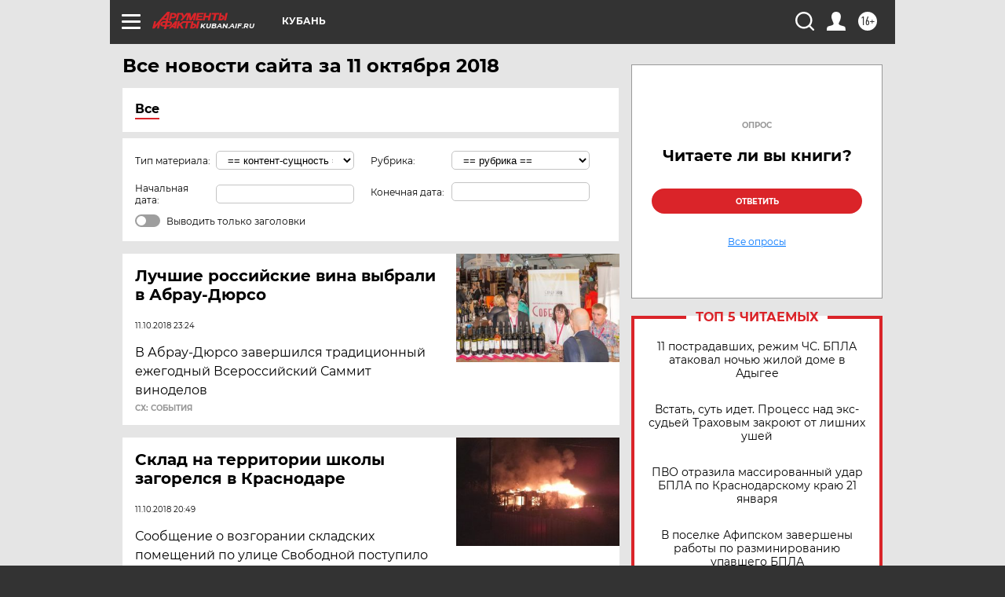

--- FILE ---
content_type: text/html
request_url: https://tns-counter.ru/nc01a**R%3Eundefined*aif_ru/ru/UTF-8/tmsec=aif_ru/678307976***
body_size: -72
content:
3D516C0769713DE6X1769029094:3D516C0769713DE6X1769029094

--- FILE ---
content_type: text/html; charset=utf-8
request_url: https://www.google.com/recaptcha/api2/anchor?ar=1&k=6LfjZjMUAAAAAI_S59f4czYi0DyStjWAunNaiRA8&co=aHR0cHM6Ly9rdWJhbi5haWYucnU6NDQz&hl=en&v=PoyoqOPhxBO7pBk68S4YbpHZ&theme=light&size=normal&anchor-ms=20000&execute-ms=30000&cb=gxtwlhjfxbwm
body_size: 49312
content:
<!DOCTYPE HTML><html dir="ltr" lang="en"><head><meta http-equiv="Content-Type" content="text/html; charset=UTF-8">
<meta http-equiv="X-UA-Compatible" content="IE=edge">
<title>reCAPTCHA</title>
<style type="text/css">
/* cyrillic-ext */
@font-face {
  font-family: 'Roboto';
  font-style: normal;
  font-weight: 400;
  font-stretch: 100%;
  src: url(//fonts.gstatic.com/s/roboto/v48/KFO7CnqEu92Fr1ME7kSn66aGLdTylUAMa3GUBHMdazTgWw.woff2) format('woff2');
  unicode-range: U+0460-052F, U+1C80-1C8A, U+20B4, U+2DE0-2DFF, U+A640-A69F, U+FE2E-FE2F;
}
/* cyrillic */
@font-face {
  font-family: 'Roboto';
  font-style: normal;
  font-weight: 400;
  font-stretch: 100%;
  src: url(//fonts.gstatic.com/s/roboto/v48/KFO7CnqEu92Fr1ME7kSn66aGLdTylUAMa3iUBHMdazTgWw.woff2) format('woff2');
  unicode-range: U+0301, U+0400-045F, U+0490-0491, U+04B0-04B1, U+2116;
}
/* greek-ext */
@font-face {
  font-family: 'Roboto';
  font-style: normal;
  font-weight: 400;
  font-stretch: 100%;
  src: url(//fonts.gstatic.com/s/roboto/v48/KFO7CnqEu92Fr1ME7kSn66aGLdTylUAMa3CUBHMdazTgWw.woff2) format('woff2');
  unicode-range: U+1F00-1FFF;
}
/* greek */
@font-face {
  font-family: 'Roboto';
  font-style: normal;
  font-weight: 400;
  font-stretch: 100%;
  src: url(//fonts.gstatic.com/s/roboto/v48/KFO7CnqEu92Fr1ME7kSn66aGLdTylUAMa3-UBHMdazTgWw.woff2) format('woff2');
  unicode-range: U+0370-0377, U+037A-037F, U+0384-038A, U+038C, U+038E-03A1, U+03A3-03FF;
}
/* math */
@font-face {
  font-family: 'Roboto';
  font-style: normal;
  font-weight: 400;
  font-stretch: 100%;
  src: url(//fonts.gstatic.com/s/roboto/v48/KFO7CnqEu92Fr1ME7kSn66aGLdTylUAMawCUBHMdazTgWw.woff2) format('woff2');
  unicode-range: U+0302-0303, U+0305, U+0307-0308, U+0310, U+0312, U+0315, U+031A, U+0326-0327, U+032C, U+032F-0330, U+0332-0333, U+0338, U+033A, U+0346, U+034D, U+0391-03A1, U+03A3-03A9, U+03B1-03C9, U+03D1, U+03D5-03D6, U+03F0-03F1, U+03F4-03F5, U+2016-2017, U+2034-2038, U+203C, U+2040, U+2043, U+2047, U+2050, U+2057, U+205F, U+2070-2071, U+2074-208E, U+2090-209C, U+20D0-20DC, U+20E1, U+20E5-20EF, U+2100-2112, U+2114-2115, U+2117-2121, U+2123-214F, U+2190, U+2192, U+2194-21AE, U+21B0-21E5, U+21F1-21F2, U+21F4-2211, U+2213-2214, U+2216-22FF, U+2308-230B, U+2310, U+2319, U+231C-2321, U+2336-237A, U+237C, U+2395, U+239B-23B7, U+23D0, U+23DC-23E1, U+2474-2475, U+25AF, U+25B3, U+25B7, U+25BD, U+25C1, U+25CA, U+25CC, U+25FB, U+266D-266F, U+27C0-27FF, U+2900-2AFF, U+2B0E-2B11, U+2B30-2B4C, U+2BFE, U+3030, U+FF5B, U+FF5D, U+1D400-1D7FF, U+1EE00-1EEFF;
}
/* symbols */
@font-face {
  font-family: 'Roboto';
  font-style: normal;
  font-weight: 400;
  font-stretch: 100%;
  src: url(//fonts.gstatic.com/s/roboto/v48/KFO7CnqEu92Fr1ME7kSn66aGLdTylUAMaxKUBHMdazTgWw.woff2) format('woff2');
  unicode-range: U+0001-000C, U+000E-001F, U+007F-009F, U+20DD-20E0, U+20E2-20E4, U+2150-218F, U+2190, U+2192, U+2194-2199, U+21AF, U+21E6-21F0, U+21F3, U+2218-2219, U+2299, U+22C4-22C6, U+2300-243F, U+2440-244A, U+2460-24FF, U+25A0-27BF, U+2800-28FF, U+2921-2922, U+2981, U+29BF, U+29EB, U+2B00-2BFF, U+4DC0-4DFF, U+FFF9-FFFB, U+10140-1018E, U+10190-1019C, U+101A0, U+101D0-101FD, U+102E0-102FB, U+10E60-10E7E, U+1D2C0-1D2D3, U+1D2E0-1D37F, U+1F000-1F0FF, U+1F100-1F1AD, U+1F1E6-1F1FF, U+1F30D-1F30F, U+1F315, U+1F31C, U+1F31E, U+1F320-1F32C, U+1F336, U+1F378, U+1F37D, U+1F382, U+1F393-1F39F, U+1F3A7-1F3A8, U+1F3AC-1F3AF, U+1F3C2, U+1F3C4-1F3C6, U+1F3CA-1F3CE, U+1F3D4-1F3E0, U+1F3ED, U+1F3F1-1F3F3, U+1F3F5-1F3F7, U+1F408, U+1F415, U+1F41F, U+1F426, U+1F43F, U+1F441-1F442, U+1F444, U+1F446-1F449, U+1F44C-1F44E, U+1F453, U+1F46A, U+1F47D, U+1F4A3, U+1F4B0, U+1F4B3, U+1F4B9, U+1F4BB, U+1F4BF, U+1F4C8-1F4CB, U+1F4D6, U+1F4DA, U+1F4DF, U+1F4E3-1F4E6, U+1F4EA-1F4ED, U+1F4F7, U+1F4F9-1F4FB, U+1F4FD-1F4FE, U+1F503, U+1F507-1F50B, U+1F50D, U+1F512-1F513, U+1F53E-1F54A, U+1F54F-1F5FA, U+1F610, U+1F650-1F67F, U+1F687, U+1F68D, U+1F691, U+1F694, U+1F698, U+1F6AD, U+1F6B2, U+1F6B9-1F6BA, U+1F6BC, U+1F6C6-1F6CF, U+1F6D3-1F6D7, U+1F6E0-1F6EA, U+1F6F0-1F6F3, U+1F6F7-1F6FC, U+1F700-1F7FF, U+1F800-1F80B, U+1F810-1F847, U+1F850-1F859, U+1F860-1F887, U+1F890-1F8AD, U+1F8B0-1F8BB, U+1F8C0-1F8C1, U+1F900-1F90B, U+1F93B, U+1F946, U+1F984, U+1F996, U+1F9E9, U+1FA00-1FA6F, U+1FA70-1FA7C, U+1FA80-1FA89, U+1FA8F-1FAC6, U+1FACE-1FADC, U+1FADF-1FAE9, U+1FAF0-1FAF8, U+1FB00-1FBFF;
}
/* vietnamese */
@font-face {
  font-family: 'Roboto';
  font-style: normal;
  font-weight: 400;
  font-stretch: 100%;
  src: url(//fonts.gstatic.com/s/roboto/v48/KFO7CnqEu92Fr1ME7kSn66aGLdTylUAMa3OUBHMdazTgWw.woff2) format('woff2');
  unicode-range: U+0102-0103, U+0110-0111, U+0128-0129, U+0168-0169, U+01A0-01A1, U+01AF-01B0, U+0300-0301, U+0303-0304, U+0308-0309, U+0323, U+0329, U+1EA0-1EF9, U+20AB;
}
/* latin-ext */
@font-face {
  font-family: 'Roboto';
  font-style: normal;
  font-weight: 400;
  font-stretch: 100%;
  src: url(//fonts.gstatic.com/s/roboto/v48/KFO7CnqEu92Fr1ME7kSn66aGLdTylUAMa3KUBHMdazTgWw.woff2) format('woff2');
  unicode-range: U+0100-02BA, U+02BD-02C5, U+02C7-02CC, U+02CE-02D7, U+02DD-02FF, U+0304, U+0308, U+0329, U+1D00-1DBF, U+1E00-1E9F, U+1EF2-1EFF, U+2020, U+20A0-20AB, U+20AD-20C0, U+2113, U+2C60-2C7F, U+A720-A7FF;
}
/* latin */
@font-face {
  font-family: 'Roboto';
  font-style: normal;
  font-weight: 400;
  font-stretch: 100%;
  src: url(//fonts.gstatic.com/s/roboto/v48/KFO7CnqEu92Fr1ME7kSn66aGLdTylUAMa3yUBHMdazQ.woff2) format('woff2');
  unicode-range: U+0000-00FF, U+0131, U+0152-0153, U+02BB-02BC, U+02C6, U+02DA, U+02DC, U+0304, U+0308, U+0329, U+2000-206F, U+20AC, U+2122, U+2191, U+2193, U+2212, U+2215, U+FEFF, U+FFFD;
}
/* cyrillic-ext */
@font-face {
  font-family: 'Roboto';
  font-style: normal;
  font-weight: 500;
  font-stretch: 100%;
  src: url(//fonts.gstatic.com/s/roboto/v48/KFO7CnqEu92Fr1ME7kSn66aGLdTylUAMa3GUBHMdazTgWw.woff2) format('woff2');
  unicode-range: U+0460-052F, U+1C80-1C8A, U+20B4, U+2DE0-2DFF, U+A640-A69F, U+FE2E-FE2F;
}
/* cyrillic */
@font-face {
  font-family: 'Roboto';
  font-style: normal;
  font-weight: 500;
  font-stretch: 100%;
  src: url(//fonts.gstatic.com/s/roboto/v48/KFO7CnqEu92Fr1ME7kSn66aGLdTylUAMa3iUBHMdazTgWw.woff2) format('woff2');
  unicode-range: U+0301, U+0400-045F, U+0490-0491, U+04B0-04B1, U+2116;
}
/* greek-ext */
@font-face {
  font-family: 'Roboto';
  font-style: normal;
  font-weight: 500;
  font-stretch: 100%;
  src: url(//fonts.gstatic.com/s/roboto/v48/KFO7CnqEu92Fr1ME7kSn66aGLdTylUAMa3CUBHMdazTgWw.woff2) format('woff2');
  unicode-range: U+1F00-1FFF;
}
/* greek */
@font-face {
  font-family: 'Roboto';
  font-style: normal;
  font-weight: 500;
  font-stretch: 100%;
  src: url(//fonts.gstatic.com/s/roboto/v48/KFO7CnqEu92Fr1ME7kSn66aGLdTylUAMa3-UBHMdazTgWw.woff2) format('woff2');
  unicode-range: U+0370-0377, U+037A-037F, U+0384-038A, U+038C, U+038E-03A1, U+03A3-03FF;
}
/* math */
@font-face {
  font-family: 'Roboto';
  font-style: normal;
  font-weight: 500;
  font-stretch: 100%;
  src: url(//fonts.gstatic.com/s/roboto/v48/KFO7CnqEu92Fr1ME7kSn66aGLdTylUAMawCUBHMdazTgWw.woff2) format('woff2');
  unicode-range: U+0302-0303, U+0305, U+0307-0308, U+0310, U+0312, U+0315, U+031A, U+0326-0327, U+032C, U+032F-0330, U+0332-0333, U+0338, U+033A, U+0346, U+034D, U+0391-03A1, U+03A3-03A9, U+03B1-03C9, U+03D1, U+03D5-03D6, U+03F0-03F1, U+03F4-03F5, U+2016-2017, U+2034-2038, U+203C, U+2040, U+2043, U+2047, U+2050, U+2057, U+205F, U+2070-2071, U+2074-208E, U+2090-209C, U+20D0-20DC, U+20E1, U+20E5-20EF, U+2100-2112, U+2114-2115, U+2117-2121, U+2123-214F, U+2190, U+2192, U+2194-21AE, U+21B0-21E5, U+21F1-21F2, U+21F4-2211, U+2213-2214, U+2216-22FF, U+2308-230B, U+2310, U+2319, U+231C-2321, U+2336-237A, U+237C, U+2395, U+239B-23B7, U+23D0, U+23DC-23E1, U+2474-2475, U+25AF, U+25B3, U+25B7, U+25BD, U+25C1, U+25CA, U+25CC, U+25FB, U+266D-266F, U+27C0-27FF, U+2900-2AFF, U+2B0E-2B11, U+2B30-2B4C, U+2BFE, U+3030, U+FF5B, U+FF5D, U+1D400-1D7FF, U+1EE00-1EEFF;
}
/* symbols */
@font-face {
  font-family: 'Roboto';
  font-style: normal;
  font-weight: 500;
  font-stretch: 100%;
  src: url(//fonts.gstatic.com/s/roboto/v48/KFO7CnqEu92Fr1ME7kSn66aGLdTylUAMaxKUBHMdazTgWw.woff2) format('woff2');
  unicode-range: U+0001-000C, U+000E-001F, U+007F-009F, U+20DD-20E0, U+20E2-20E4, U+2150-218F, U+2190, U+2192, U+2194-2199, U+21AF, U+21E6-21F0, U+21F3, U+2218-2219, U+2299, U+22C4-22C6, U+2300-243F, U+2440-244A, U+2460-24FF, U+25A0-27BF, U+2800-28FF, U+2921-2922, U+2981, U+29BF, U+29EB, U+2B00-2BFF, U+4DC0-4DFF, U+FFF9-FFFB, U+10140-1018E, U+10190-1019C, U+101A0, U+101D0-101FD, U+102E0-102FB, U+10E60-10E7E, U+1D2C0-1D2D3, U+1D2E0-1D37F, U+1F000-1F0FF, U+1F100-1F1AD, U+1F1E6-1F1FF, U+1F30D-1F30F, U+1F315, U+1F31C, U+1F31E, U+1F320-1F32C, U+1F336, U+1F378, U+1F37D, U+1F382, U+1F393-1F39F, U+1F3A7-1F3A8, U+1F3AC-1F3AF, U+1F3C2, U+1F3C4-1F3C6, U+1F3CA-1F3CE, U+1F3D4-1F3E0, U+1F3ED, U+1F3F1-1F3F3, U+1F3F5-1F3F7, U+1F408, U+1F415, U+1F41F, U+1F426, U+1F43F, U+1F441-1F442, U+1F444, U+1F446-1F449, U+1F44C-1F44E, U+1F453, U+1F46A, U+1F47D, U+1F4A3, U+1F4B0, U+1F4B3, U+1F4B9, U+1F4BB, U+1F4BF, U+1F4C8-1F4CB, U+1F4D6, U+1F4DA, U+1F4DF, U+1F4E3-1F4E6, U+1F4EA-1F4ED, U+1F4F7, U+1F4F9-1F4FB, U+1F4FD-1F4FE, U+1F503, U+1F507-1F50B, U+1F50D, U+1F512-1F513, U+1F53E-1F54A, U+1F54F-1F5FA, U+1F610, U+1F650-1F67F, U+1F687, U+1F68D, U+1F691, U+1F694, U+1F698, U+1F6AD, U+1F6B2, U+1F6B9-1F6BA, U+1F6BC, U+1F6C6-1F6CF, U+1F6D3-1F6D7, U+1F6E0-1F6EA, U+1F6F0-1F6F3, U+1F6F7-1F6FC, U+1F700-1F7FF, U+1F800-1F80B, U+1F810-1F847, U+1F850-1F859, U+1F860-1F887, U+1F890-1F8AD, U+1F8B0-1F8BB, U+1F8C0-1F8C1, U+1F900-1F90B, U+1F93B, U+1F946, U+1F984, U+1F996, U+1F9E9, U+1FA00-1FA6F, U+1FA70-1FA7C, U+1FA80-1FA89, U+1FA8F-1FAC6, U+1FACE-1FADC, U+1FADF-1FAE9, U+1FAF0-1FAF8, U+1FB00-1FBFF;
}
/* vietnamese */
@font-face {
  font-family: 'Roboto';
  font-style: normal;
  font-weight: 500;
  font-stretch: 100%;
  src: url(//fonts.gstatic.com/s/roboto/v48/KFO7CnqEu92Fr1ME7kSn66aGLdTylUAMa3OUBHMdazTgWw.woff2) format('woff2');
  unicode-range: U+0102-0103, U+0110-0111, U+0128-0129, U+0168-0169, U+01A0-01A1, U+01AF-01B0, U+0300-0301, U+0303-0304, U+0308-0309, U+0323, U+0329, U+1EA0-1EF9, U+20AB;
}
/* latin-ext */
@font-face {
  font-family: 'Roboto';
  font-style: normal;
  font-weight: 500;
  font-stretch: 100%;
  src: url(//fonts.gstatic.com/s/roboto/v48/KFO7CnqEu92Fr1ME7kSn66aGLdTylUAMa3KUBHMdazTgWw.woff2) format('woff2');
  unicode-range: U+0100-02BA, U+02BD-02C5, U+02C7-02CC, U+02CE-02D7, U+02DD-02FF, U+0304, U+0308, U+0329, U+1D00-1DBF, U+1E00-1E9F, U+1EF2-1EFF, U+2020, U+20A0-20AB, U+20AD-20C0, U+2113, U+2C60-2C7F, U+A720-A7FF;
}
/* latin */
@font-face {
  font-family: 'Roboto';
  font-style: normal;
  font-weight: 500;
  font-stretch: 100%;
  src: url(//fonts.gstatic.com/s/roboto/v48/KFO7CnqEu92Fr1ME7kSn66aGLdTylUAMa3yUBHMdazQ.woff2) format('woff2');
  unicode-range: U+0000-00FF, U+0131, U+0152-0153, U+02BB-02BC, U+02C6, U+02DA, U+02DC, U+0304, U+0308, U+0329, U+2000-206F, U+20AC, U+2122, U+2191, U+2193, U+2212, U+2215, U+FEFF, U+FFFD;
}
/* cyrillic-ext */
@font-face {
  font-family: 'Roboto';
  font-style: normal;
  font-weight: 900;
  font-stretch: 100%;
  src: url(//fonts.gstatic.com/s/roboto/v48/KFO7CnqEu92Fr1ME7kSn66aGLdTylUAMa3GUBHMdazTgWw.woff2) format('woff2');
  unicode-range: U+0460-052F, U+1C80-1C8A, U+20B4, U+2DE0-2DFF, U+A640-A69F, U+FE2E-FE2F;
}
/* cyrillic */
@font-face {
  font-family: 'Roboto';
  font-style: normal;
  font-weight: 900;
  font-stretch: 100%;
  src: url(//fonts.gstatic.com/s/roboto/v48/KFO7CnqEu92Fr1ME7kSn66aGLdTylUAMa3iUBHMdazTgWw.woff2) format('woff2');
  unicode-range: U+0301, U+0400-045F, U+0490-0491, U+04B0-04B1, U+2116;
}
/* greek-ext */
@font-face {
  font-family: 'Roboto';
  font-style: normal;
  font-weight: 900;
  font-stretch: 100%;
  src: url(//fonts.gstatic.com/s/roboto/v48/KFO7CnqEu92Fr1ME7kSn66aGLdTylUAMa3CUBHMdazTgWw.woff2) format('woff2');
  unicode-range: U+1F00-1FFF;
}
/* greek */
@font-face {
  font-family: 'Roboto';
  font-style: normal;
  font-weight: 900;
  font-stretch: 100%;
  src: url(//fonts.gstatic.com/s/roboto/v48/KFO7CnqEu92Fr1ME7kSn66aGLdTylUAMa3-UBHMdazTgWw.woff2) format('woff2');
  unicode-range: U+0370-0377, U+037A-037F, U+0384-038A, U+038C, U+038E-03A1, U+03A3-03FF;
}
/* math */
@font-face {
  font-family: 'Roboto';
  font-style: normal;
  font-weight: 900;
  font-stretch: 100%;
  src: url(//fonts.gstatic.com/s/roboto/v48/KFO7CnqEu92Fr1ME7kSn66aGLdTylUAMawCUBHMdazTgWw.woff2) format('woff2');
  unicode-range: U+0302-0303, U+0305, U+0307-0308, U+0310, U+0312, U+0315, U+031A, U+0326-0327, U+032C, U+032F-0330, U+0332-0333, U+0338, U+033A, U+0346, U+034D, U+0391-03A1, U+03A3-03A9, U+03B1-03C9, U+03D1, U+03D5-03D6, U+03F0-03F1, U+03F4-03F5, U+2016-2017, U+2034-2038, U+203C, U+2040, U+2043, U+2047, U+2050, U+2057, U+205F, U+2070-2071, U+2074-208E, U+2090-209C, U+20D0-20DC, U+20E1, U+20E5-20EF, U+2100-2112, U+2114-2115, U+2117-2121, U+2123-214F, U+2190, U+2192, U+2194-21AE, U+21B0-21E5, U+21F1-21F2, U+21F4-2211, U+2213-2214, U+2216-22FF, U+2308-230B, U+2310, U+2319, U+231C-2321, U+2336-237A, U+237C, U+2395, U+239B-23B7, U+23D0, U+23DC-23E1, U+2474-2475, U+25AF, U+25B3, U+25B7, U+25BD, U+25C1, U+25CA, U+25CC, U+25FB, U+266D-266F, U+27C0-27FF, U+2900-2AFF, U+2B0E-2B11, U+2B30-2B4C, U+2BFE, U+3030, U+FF5B, U+FF5D, U+1D400-1D7FF, U+1EE00-1EEFF;
}
/* symbols */
@font-face {
  font-family: 'Roboto';
  font-style: normal;
  font-weight: 900;
  font-stretch: 100%;
  src: url(//fonts.gstatic.com/s/roboto/v48/KFO7CnqEu92Fr1ME7kSn66aGLdTylUAMaxKUBHMdazTgWw.woff2) format('woff2');
  unicode-range: U+0001-000C, U+000E-001F, U+007F-009F, U+20DD-20E0, U+20E2-20E4, U+2150-218F, U+2190, U+2192, U+2194-2199, U+21AF, U+21E6-21F0, U+21F3, U+2218-2219, U+2299, U+22C4-22C6, U+2300-243F, U+2440-244A, U+2460-24FF, U+25A0-27BF, U+2800-28FF, U+2921-2922, U+2981, U+29BF, U+29EB, U+2B00-2BFF, U+4DC0-4DFF, U+FFF9-FFFB, U+10140-1018E, U+10190-1019C, U+101A0, U+101D0-101FD, U+102E0-102FB, U+10E60-10E7E, U+1D2C0-1D2D3, U+1D2E0-1D37F, U+1F000-1F0FF, U+1F100-1F1AD, U+1F1E6-1F1FF, U+1F30D-1F30F, U+1F315, U+1F31C, U+1F31E, U+1F320-1F32C, U+1F336, U+1F378, U+1F37D, U+1F382, U+1F393-1F39F, U+1F3A7-1F3A8, U+1F3AC-1F3AF, U+1F3C2, U+1F3C4-1F3C6, U+1F3CA-1F3CE, U+1F3D4-1F3E0, U+1F3ED, U+1F3F1-1F3F3, U+1F3F5-1F3F7, U+1F408, U+1F415, U+1F41F, U+1F426, U+1F43F, U+1F441-1F442, U+1F444, U+1F446-1F449, U+1F44C-1F44E, U+1F453, U+1F46A, U+1F47D, U+1F4A3, U+1F4B0, U+1F4B3, U+1F4B9, U+1F4BB, U+1F4BF, U+1F4C8-1F4CB, U+1F4D6, U+1F4DA, U+1F4DF, U+1F4E3-1F4E6, U+1F4EA-1F4ED, U+1F4F7, U+1F4F9-1F4FB, U+1F4FD-1F4FE, U+1F503, U+1F507-1F50B, U+1F50D, U+1F512-1F513, U+1F53E-1F54A, U+1F54F-1F5FA, U+1F610, U+1F650-1F67F, U+1F687, U+1F68D, U+1F691, U+1F694, U+1F698, U+1F6AD, U+1F6B2, U+1F6B9-1F6BA, U+1F6BC, U+1F6C6-1F6CF, U+1F6D3-1F6D7, U+1F6E0-1F6EA, U+1F6F0-1F6F3, U+1F6F7-1F6FC, U+1F700-1F7FF, U+1F800-1F80B, U+1F810-1F847, U+1F850-1F859, U+1F860-1F887, U+1F890-1F8AD, U+1F8B0-1F8BB, U+1F8C0-1F8C1, U+1F900-1F90B, U+1F93B, U+1F946, U+1F984, U+1F996, U+1F9E9, U+1FA00-1FA6F, U+1FA70-1FA7C, U+1FA80-1FA89, U+1FA8F-1FAC6, U+1FACE-1FADC, U+1FADF-1FAE9, U+1FAF0-1FAF8, U+1FB00-1FBFF;
}
/* vietnamese */
@font-face {
  font-family: 'Roboto';
  font-style: normal;
  font-weight: 900;
  font-stretch: 100%;
  src: url(//fonts.gstatic.com/s/roboto/v48/KFO7CnqEu92Fr1ME7kSn66aGLdTylUAMa3OUBHMdazTgWw.woff2) format('woff2');
  unicode-range: U+0102-0103, U+0110-0111, U+0128-0129, U+0168-0169, U+01A0-01A1, U+01AF-01B0, U+0300-0301, U+0303-0304, U+0308-0309, U+0323, U+0329, U+1EA0-1EF9, U+20AB;
}
/* latin-ext */
@font-face {
  font-family: 'Roboto';
  font-style: normal;
  font-weight: 900;
  font-stretch: 100%;
  src: url(//fonts.gstatic.com/s/roboto/v48/KFO7CnqEu92Fr1ME7kSn66aGLdTylUAMa3KUBHMdazTgWw.woff2) format('woff2');
  unicode-range: U+0100-02BA, U+02BD-02C5, U+02C7-02CC, U+02CE-02D7, U+02DD-02FF, U+0304, U+0308, U+0329, U+1D00-1DBF, U+1E00-1E9F, U+1EF2-1EFF, U+2020, U+20A0-20AB, U+20AD-20C0, U+2113, U+2C60-2C7F, U+A720-A7FF;
}
/* latin */
@font-face {
  font-family: 'Roboto';
  font-style: normal;
  font-weight: 900;
  font-stretch: 100%;
  src: url(//fonts.gstatic.com/s/roboto/v48/KFO7CnqEu92Fr1ME7kSn66aGLdTylUAMa3yUBHMdazQ.woff2) format('woff2');
  unicode-range: U+0000-00FF, U+0131, U+0152-0153, U+02BB-02BC, U+02C6, U+02DA, U+02DC, U+0304, U+0308, U+0329, U+2000-206F, U+20AC, U+2122, U+2191, U+2193, U+2212, U+2215, U+FEFF, U+FFFD;
}

</style>
<link rel="stylesheet" type="text/css" href="https://www.gstatic.com/recaptcha/releases/PoyoqOPhxBO7pBk68S4YbpHZ/styles__ltr.css">
<script nonce="f8VHZfdCFJ1r5AvRzudMlw" type="text/javascript">window['__recaptcha_api'] = 'https://www.google.com/recaptcha/api2/';</script>
<script type="text/javascript" src="https://www.gstatic.com/recaptcha/releases/PoyoqOPhxBO7pBk68S4YbpHZ/recaptcha__en.js" nonce="f8VHZfdCFJ1r5AvRzudMlw">
      
    </script></head>
<body><div id="rc-anchor-alert" class="rc-anchor-alert"></div>
<input type="hidden" id="recaptcha-token" value="[base64]">
<script type="text/javascript" nonce="f8VHZfdCFJ1r5AvRzudMlw">
      recaptcha.anchor.Main.init("[\x22ainput\x22,[\x22bgdata\x22,\x22\x22,\[base64]/[base64]/[base64]/bmV3IHJbeF0oY1swXSk6RT09Mj9uZXcgclt4XShjWzBdLGNbMV0pOkU9PTM/bmV3IHJbeF0oY1swXSxjWzFdLGNbMl0pOkU9PTQ/[base64]/[base64]/[base64]/[base64]/[base64]/[base64]/[base64]/[base64]\x22,\[base64]\x22,\[base64]/YsOeYMKSLyrDm8OAwq/CvVhbM8KvSFIqwpfDmsK/A8KxZsKKwo9awrLCuhQOwrc3UFXDvG8Kw5U3E2/[base64]/[base64]/[base64]/BWDCvcKgwrTDrwVnRMOww5zDvMK5G0jDpcOBwowLLHUkw6szw5fDq8O7H8Otw6LCucKHw5Mkw4JHw6oswpTDrMKnZ8OPQH/[base64]/Ag7CpW/DpcKRwo1gbWRBHSDCmcOQK8K3U8KAU8OkwoA1wrvDosOCB8O4wqVsCsO/[base64]/YVRCOcOdCRhkwoBeL8KJw5HCjsOWw48OwrHDvl1swp9UwpcKXggMY8OqFGHDsirCqsOHw4dRw6luw5Z/e3pkEMKCIRvDtcKKacO5BUhTRmjDn3pAw6DDolxbH8Kmw5Fkw7pnw54qwpd+fBs+XMOiF8Ohw45Sw7kgwrDDhcOgTMKpw5AYCjM3TcKnwoklDChnLkNlwrjDqcKOGcKMJcKdIzHChz3CmcO9A8KIP2J/w7PDvcOjRMO4woISPcKFOEPCh8OCw5HCqXzCtTwEwqXDlMOIw5sEPHYzb8ONEwvCvELCgnUhw47DlsODw5DCoCTDpT4Ce196G8K/wo8AQ8Okw6N5w4dxNcKqwrnDs8Ocw5odw47CmSlvBjnCusOOw7pza8Knw4LDvsKFw5rCiDQawqheaAAJYFggw656wrNpw7xlFMKAOcOdw4jDomxGIcOkw6XDm8OVKXdvw6/CgVbDsmvDuzfCqcKxUCx7F8O7ZsOJw75hw5LCiVLCisOOw4nCvsO6w7s1V29vWsOPdQPCncOJPg4fw5cjw7PDpcOhw7fCkcOJwr/[base64]/DvcKlTcKfwr4SwobDoMK2wpl2D8OywpbCu8K7MMKYQDfDnMOiAAfDtGhvHcKcwrHCo8OuccKQdcKWwpjCq1HDgT/DjCLCiyvCscOgYxogw4VIw6/[base64]/Dg8One0PDlMOaAl52wpdpVsOsw6zCqzbCnnDClyjDtcK1wofCp8OVTcKdQEPDlV1kw75lV8OTw6MZw6wsFMOsOQHCt8K/csKGw7HDjsK7QAU2FcKxwrbDomBvw43Cr2DCgcO+HsKGEAHDpiXDpz7CgMOYMGDDgl4vwoBRKmh3HcO6w4tlL8Kkw5LDukPCt3fDlcKNw5vDthNRw7rDoQ5XDsOCwpTDhjXCgxtdw6XCvXwVwoXCscKBbcOMS8K3w6fChVlfVQbDpTx9wqRvchPCo00IwofCr8O/UiFvw51gwqwlwrVIw78wLMOwbMOmwql2wo0LR2TDtGY9Z8ONwrLCsixwwpovw6XDsMOkAsK5P8KwGwYqwqAgwpLCocKzZ8OdDnR1KMOiNxfDin3Dv0DDuMKOY8KHw5prJsKLw7TCjVsPwqzCicO6dcKDwo/CuhfDuntawq4Hw6U/wrlVwpYew70tacK6U8KIw7jDosOgf8KxEhfDvSE/csOswoPDsMOSwrpCV8OdOcOgwrXDv8KHV0hcwpTCvWHDn8KbDMK4worCnzjCmh1WPsOPPSFfPcOjw6Nrw6UHwqrClcOMNjRbw7fCiDXDgMKWdCVaw5nCqCDCr8Okwr/[base64]/Ci3bDsMKJw64iZzlYwp1tw7Ztw5fDpS7CtsOkw542wpEvw57CijEDZW7ChhbDvTMmIiEWQMO0wo1SUsOIwprCncK9GsOewp3ClMO4NQhUOgvDk8O2w5IIZgTCoxszIikJFsONLhPCjcKow5cnQTtmVVDCvcKQDsKeQcKVwrjDjsKkM0nDmmzDvEUsw6jDk8OkVk/ChAIGTE/[base64]/CicK3K2nDjw/DsSvCrBnDixLDgjrCuCfDnsOuOcKRMmDDj8OsRWUMMhpxPhfCnHgXZzRJZcKkw63Dr8KLRMOtfcOoEsKqfSglVF1Zw4zCvcOAP2pkw7/DoXXCusOgw4HDkGTCuF41wpZew7ALGcKvwr/CnUsBwrLDslzChMKeEMOmw4chNcK1DRtoCsK6w4ZDwrTDmk7DvcOBw4LDl8OHwqQCw4zCkVXDtsKYNMKqw4zCrcOvwpvCrmbCvVN+dRHCly0kw4oVw73CiCjDnsK5w7HDhzscLMKww5TDicKyWsO6wqcpwo/DtsOMw4PCkMOawqzDqcOfOgAWQDQZwqFzLcK5DMKYfVIDAD5RwoLDnMOewqAiwqPDtjdRwrYYwrrCniLCtBZ+wq3DrBLDhMKABSh5VxrCpsK/XMOxwqonWMKUwrLCmRXDjMK2HcOtMiLCiCs5worCgg3CuBQMNsK8woHDvXTCuMOfAcKmSW0UccOYw6Q1JgnCnCjCjWdrJMOsOMOIwrLDjAbDmcOPWD3DgSLCmmZlScK/wqPDgzbCpS/CtkrDvWTDvk3CkRJMERvCgMO6C8Odwq7DhcO7azhAwo3CkMOGwrsqZTcLdsKiwoBqJcORwqp0wrTCjsO7EV4vwqfCoi0cw5jChERxwqFUwqtnN1vCk8Ojw4DCjMKaVSXChFrCpMKTPMOBwq1rRE3DgFHDu2seMcO4w4pFScKNBg/CkUHDljdMw6tABQjDicKzwpwJwr7DhW/[base64]/DhMKAwoc0wpVZw7V+N8ODFcKfw4LDicO/w5NlcU7DrMONwoLChXXDu8Oaw4XCjsOKwrEaf8O2WsK0VcOxdsKtwowTM8OJZT0Dw7/DvjlowphCw5bDvSfDp8Ooc8OUKDnDicKnw7zDgxEcwpgdLzgHw7cbQMKYBsODwphGEgQ6wqVOPAzCiVZ6ScOzTBYWUsOuw4vDqCpHY8K/[base64]/Dj8KMwo5LwqooP8Ksw41GK08GeVjDiUgswr7DmsKZwoDCtUEDwqNiTAjDisKYG1QpwpDCsMKiCj9lHT/Dl8OOw611wrbDrMOkV3MLwq4ZD8OtDMKrWxfDqSgxw4Bdw7HCusKIOcOETC8Sw7DCjEJvw6fDvsODwpPCpzh1bRTClcKrw5M9BlRAYsKUT1www59twrJ6Rk/DnsKgG8O9wrsuw4l8wqdmwohswrp0wrXCh3vDj20aGcKTJwlvOsOVN8ODUgTDkAtSNVMBZjc1OsOtw45iw4hZwr3DgMOxfMK9JsOywpnCn8ObIhfCksKjw4fClyUewqA1w5LCrcOvasOxVMOUKCpZwqVoU8OsEG0pwovDuQHDlAJnwrR4PT/Di8KpHmhiXEfDnMOLw4UTP8KXw5fDmMOWw4PDlRoLQEPDiMKNwrLCm3AgwovCpMOLwoQwwr/DusKJwqvCjcKpSDBuwrPCm1HCpk89wr7Cj8KawoY3CcKWw4hNfcKHwqMZE8KCwr/CrMKPT8O6HcK3wpPCgEHDqsKCw7Uxf8OoNMK2dMOyw5zCi8OoPMOUQwjDujoAw7J9wqHDvMO2GcOtQ8K+fMOlTHooQlDCrAjCisOGDDgbwrQfwp3CkhBNKR3DrShMWsKYcsO/w7DCucOJw5fCjlfCrS/DjAx4w6nCrnTDs8OywoLDtD3DmcKDw4FWw7d5w4kQw4oXaj7CmEXCpnFmw7XDmAIDIMOqwoMSwqg/FsKLw6rCvcOyAMKOwqbCpSLClz/[base64]/wpdCwpZWw4nDlE4Rw6ptYj3CtFosw53DgsKOL186JWcseS/Di8O/wrXDtzNxw6IHERAtD09/wpUNd14OHW8SLH/[base64]/CqsOPR2Q/woITwpx9KcOqw4IqP8KJw4VXNsKiwpJFf8OTwoMmDcKJCsOZIcO5FMOMf8OjPyHCn8K1w69Rw6HDsTzChEbCk8KfwpcwVUlycEXCpsKXwovDjiTCoMKBTsKmRCUcTMKrwrd+JMKkw45CEsKowp1RUcKCPMOWw4BWJcKtOcK3wqTCuUkvw44Wa0/DgWHCrcKyworDilYlAwvDmsOhwowNw4XClcObw5jDjn/CrjcgHgMIWsOZw6BfYsOCw4HCosOYfsKJP8KNwoANwqHDh3/[base64]/CisOaBhpEwp4iw6UpLzrDkHptG8O1wrl8wpHDkwlFwr5adcOtRcK0wp7CocOAwrzDvVs5wrRdwo/[base64]/CrcKQw7LDnnUbEcOSw7DCjTlow6Fjwq7DqiUbw5hvUA1ILsO+wrUNwoNmw68KUEJVw5dtwr9eFTs6E8O0wrfDkiRMwppiDCVPSXXDg8O0w495a8OECcOmL8OHI8Kzwq7ClgQcw5TCm8KTEcKdw6pLGcOyUDJ+JWFuwr5KwpJUY8OlAxzDkwwMDMOHwrfDksKXw6ofXB/DicOSZXRhEcKswpHCtsKjw6TDgcOdwojDvMOHw5rCmFAwQsK5wo0GQgMMw4TDoAXDuMOFw73CosOrDMOowqfCssO5wqPDjx1owqEncMOfwoVTwoBiw6jDusOZBGvDkwnCrjYPw4cBHcOUw4jDkcKYYcK4wo/CnMKZwq1UCCzDncOgwpLCtsOPRFDDhkJuw4zDg3A6w7PCoizCo0FgI1x5D8KNHB1fB2nCp3HDrMOawpTCr8KFA1fClhLCphswDDHDk8Oowqp5w5l5w61/wohrRiDCpkDDnMOlX8KJB8KwWj87wp/[base64]/[base64]/CghHCo8Kdw4XDnsKYw5/DtikiwrLCu2sQwprCq8KHb8KNwpTCk8OYZVDDj8KBVsOzBMKmw4hzAcODcWbDgcKOBRTDrcOVwoPDuMO0HMKIw5jClF7Ct8OjdMO6wrsxIQ/Dm8OSGMODwqp3wqd4w6kPPsKefU9Wwr9aw6s2EMKfw6bDrWoDWsOSZzdjwpnCq8KZwp8Pw55iw4cFwrPDqsKpasOwCMONw7B4wr7DkH/CnMOdI1t9VsOqOMK/[base64]/Cl8KkwqnCisOxw4HCkcKpZsOlG8KFZsOHw4B/wp9hw5ZXwq3DisOWw6t2JsKgZVjDoDzCtDHCqcK/wrPCoSrCtsKjVGh7VA/DoBPDqsOCWMKzY1LDpsK1K392VMOMeAXDtsKnCsKGw6NvQD9Aw4HDnsOyw6HDsAJtwqbDtMKTaMKnKcK1AxvDuHwzAzvDg2zCnRrDmS8SwpRDYsOGw5cKUsO+ZcOtWcKiw6Fue2/Dm8KjwpNNBMOXw59gwp/CkktAw5XDmSR1Un5aBx3Cj8K5w5tLwqfDrcOjw4V8w4LDjkktw5tQFsKteMOTMcKMwo3DjMOYCwfCq0gXwpkSwpkYwoBBw4RhNMKFw7nCgD5oNsOIBW/Ct8KvAkXDm31iQWLDuAfDsWbDnsODw55mwq4LODPDrhMuwojCuMKcw69XbsKRYzDDomDDh8Kkw7BDL8ODw6gta8OIwqXDocKdw43CoMOrwptkw4QuQcOKwpMUw6HCuDtAPcOIw67CkjlVwrfCgcOAIQlew6tbwr3CvMOwwpoRJ8Kewr8fwqrDtsODBMKGRsO/[base64]/Cv8OkwrAIw7/DpVJwwoB0worDgx45wp7CpCBXw5vDvcKJKy55OsKFw7MzEHHDsArCgMKfwpVgwpzCuAHDhMKpw7IxYS9QwpFdw7jCpcK3BMKOwq/Dq8KnwqwMw5jCmsOpwoYVMMKowpcKw4/CqT45F0M2wo7DimQBw5DCksKlDMOSwpFYKMOXfMO8wrxfwqDDpMOEwpXDizrCkCTCsDPCgzzDhsONCBHCrMO3w7VKOFfDmirDnm3DlSzCkF4Jwq7DpcKMKANFwolkw47CksKQwpljUMKTa8KDwpkowoFhBcOnw5/CksKpw4ZDUMKocQzCgmzDvcKyQQ/CojZkCcOJwq8pw43CoMOWG3DCrgkIZ8KDEsKbUA0ww59wPMOaacKXFcO1wpguwpY1GsKKw7khKVVtw5JNE8KhwqQZwrxlw5nCqkhgJsOJwo0wwpISw6/[base64]/w4rCt8KzfcO+w5LDiMKyF3LDrgLDpMKow4zDr8KtL3tkM8OudMOOwoQBwoAZJUIKChtUwpTCqVfDv8KJJg7CjXvCukkUZFnDvQgxBcKaMsOfBT7CvArDucKOwp1XwoURLCbCsMKTw4o9DCHCrlbDt29ZKcO/w4LDuE5yw6HDg8OgZkcrw6vDr8O+V3HDumgRwp5/ZMOQYcKcw5PDk2TDv8Kxwq/CtsK/wqZ0fsOlwrjCjT1qw6zDtsOfQAnCnDM2HyrCt1/DtcKfw4RrLiDDpW/DqsOmwoEbwprCjmPDjCBfwqXCjwjCoMOmT3EdHmbCvTjDhsO4wr7CpsK8S2/Ct1nDiMOnV8OGw6HCmhJqw4UMNcKMdFRpbcOvwosCwo3DlzxHSsKgEyRcw67DmMKZwq/Dg8KCwqLCpcKKw5MmCcKAwot/wpLCuMKIFG8Uw4TDo8KZwprCjcKEacKxw7U6KlhJw4Y1wpgNBWx2wr94WsKiwrVQARzDqyR3YXrCpsKHw7bDkMKxw5FAMGTCtiDCngbDt8OwBxTCmDzCmcKlw7BEwqzDosKnW8KewpssHAonwrjDn8KaWAtpPMKHcMOwJ2/[base64]/CvsOAWSHChk0xw6rDrMOWw6vChsOkdFbDvFrDisKZwqwPMFjCgsOww5fCj8KhLsKnw7cFRV3Cj31BDzbDm8OkIhrDrHbCiAZWwpVyRSXCmEQqw5bDlgsxw67CsMOAw5/Djj7Cg8KNw69uwpnDkMOdw648w45AwrrChQrCvsOLIxYOcsK6Tz49NcO8wqfCvsOiwovCiMKyw4vCqMKxcVvCpMOewoHDmMOgY0Yuw51hCwZFZMKbPMOfGcKOwrJUw6A8MDg1w6zDtnlswootw4vCsD0awozClMOkwqbCvQV2cT93UyHCl8O/AwcfwqMmaMOMw5phWsOQCcKww7/[base64]/bMO8w7zCgsKsw6nDr8K1Ph7DtXbDnBXDghpOwrHDpBQkeMOVw5xnZcKGAi8hXj1NF8Kjwq3DhcK/w7zDr8KgSMOQNGIiOsKnZnAKwrTDgcONw4jCi8O3w6lYw5BqAMOkwpDDny/Ds2E1w59aw7FPwqbCv1oBFG9awoFHw6bCisKac1E9d8O8w6YWMUZiwoJ/w7A1D2kYwoXCmV/[base64]/Cgk0YKUJmw6/CjcOEDQvDocOkw5ViwoTDnMOWwo3Ci8O0w7HCtsOsw6/Ch8K/D8OOQ8Kmwo/Cn1VRw5zCoQMbVsOSCgMXQsKlw6APwrZWw5TCocKUd3Ulwrk0OMKKwrl2wqfDsnHCoXHDtlsywp3Dm0lvw6F4DWXCiwPDtcORN8OmURAqJMKaacOoIFXDiRHCuMKqVTXDtMOjwoTCjyEFcMOjcMKpw4ABZMKQw5/[base64]/Cn0HDjgDCinpnP8O2EcKFwojCpMOOw4PDrw/DlcKDQ8KZDUHCp8KdwopOSTzDnh3CtsKAYAt+w71Tw6R0w5ZOw7XCm8O3f8OpwrPDo8OzSCEGwqE4wqAQbcOQJEhkwoxew6fCmMONczhbcsOLwpnCssOvwpbCrCgRCMO4A8KvTyEMC0fCpE5Fw7vDp8Krw6TCscOYw7XChsKHwrMUw43DjjInwrN/JhlWTMK6w7jDgz7CpDvCsBdNw4XCoMOoUmHCjiVFdXvCkWHCsl4Iwr5vw5/DmsKAw4PDt2PDu8KAw6jDqMOvw5pPP8OyKMOQKxBGHkcCRMKbw4tfwp5gwp1Ww6wow7ZKw7Mww6vDk8OSHDdHwp53P1jDu8KXKcOSw7bCs8KZAsOrEy/Duz/CjcK8QATCnsOmwoDCt8O0QcOVX8OfB8K1eTHDisKFYTE2wptZPcOSw5MDwpvDqsK9NxhCwrE7RcKuPsKTC2nClE3Cv8KKJcOQTsKtU8KBUGZ1w6swwp0yw6xDI8OMw7bCuWHDtcOQw57Cl8KZw77CiMKnwrHCt8O/w6nDqxBuYy9JfcKAw4oUeFPCkD7DpnDCsMKfFsKWwr0sZ8KcNcKNSsOPP0xAEMO8IHt3NzzCuyvDqTJ2JcOuw6rDsMKsw4UQDlHDo10lwovCgzjCsWV5wo7Ds8KFFADDo0zCg8O8KXTDg0nCt8OjHsOiXMO0w73CusKfwr4bw5/DtMKMWBvCnwbCr1/CkkNhw5PDu04rRC9UD8OWOsK/w6XDoMOZB8OMwrRFIsOowqbCg8KOw4XDssKuwpLCrTHChAzCrUl8DWTDnizCvxHCgcO4F8KCVmABJVvCtMOXLXPDhsO9w7PDsMKmCyAdw6TDrlHDgcO/wqw4w6RpOMKJPMOnZsOrOXTCgE/CvsKpZkx9wrRxwp9WwrPDnHkBYHERFcObw4VjWnLCi8KeUsOjPMKgw5FBwrHDlyPCn2fCriTDn8KTDsKHA1FmKC0AWcKaDcOWM8OWFUodw6HChnHDn8OWfMKXwrXDoMOtwrhAQsKjwp/Clz/[base64]/CucKUSRQZesKxw759KRfDtMKMw7fCgcKYU8Olwp8oTis+aw7CjT7DmMOOQcKMNUTCnm5LXMKcwpxPw4ZjwqHDrsO1wpnDncKUR8KKPSTDscOLw4rClUlCw6gGYsKzwqVifMOKbHLDnk/DoQ0HBcOmb3zDr8OtwpHCoTHCoizCm8KoGFxDw4zDgznDnnDDt2JUBMOXdcKvOB3DoMKowqrCucO5QQfDgklvGsKWMMKPwpIhw5DDgsONIsOhw6HCkCPCjF/Cl20/[base64]/[base64]/[base64]/DtsONw48Cw4EGT8OraVk6eBBUTkbDqMKfw7JKw5EzwqvDnMK0LcObS8ONXV/[base64]/DjFzDmcKwwpXCgMOwwqXCocOmwqkSU8KFVBLDqGfDmsOEwrV7FcKnfV/CqynCmMO0w6fDjMOHfxHCh8KTNx3ConoVbMKTw7DCvMKLwok9H1V9UmHCkMKaw44YVMOdM3PDpMO4dkbCpcKqw49mUcOaLcKKcsOdK8Kvw7ccwr7CgFlYwq1ZwqXCgg5UwoLDrX0VwpTCsWBuKcKMwq5Yw7/[base64]/DrC4Yw5/DqcKXw4EcwqFPS3HCicK1w5vDkMO4YMOmDsOEwo5Ww48bcwfCksKxwp3CkiY1U3PCmMOKeMKGw59xwovCiU9NEsO7MMKdMk/Cpm4DF33DgmDDo8Obwrkza8KVeMK6w4J4O8KYIcOFw4/Cjn7Ct8Ofw4EHR8OTaRkzIsOrw4HCn8OPw6TCgXt0w7t5wp/Cp04BOhgnw47ClmbDlgwgMQtZPAtjwqXDiFwiUj9qd8O7w5U6w7HDlsOMU8K+w6JfOsKVTcK9LQJhwrPDsg3DrMK5wpvCgm/DgHzDhikfbh1wfh40CsKAwrRAwrlgAQASw6TCpTdsw7PCp0Y0wpU/DhXCqXIkwprDlMKOw54fCVfCr03DlcKvLcK1wobDhGgdBMKYwrrCscKtJUx4w4/[base64]/ClsOlw7drD8K+wq7DjkJ/PsKqQzjCniTDgEhpwpjCgMK7AhRBw6XDkj3Co8OKZ8KQw5w3wqAdw5QgUsOdBMKaw7jDmcK+MAZZw7jDg8Kxw7g+acOKw4vCiw/[base64]/[base64]/w6HCs8KNVjhpw5xQw7xGw6DCn8KGw7fDu8OVYzRCwqENwqQGRT3CvcK9w4ZzwqJqwpNJaQDDhMK6NjcKIx3CksKTMMOIwqDDlMObWsK0w6J4JcOkwogcwqXDq8KcVGJ5wo8Gw7NcwrE2w4vDucKiUcKUw594IFTCmEAGw44ecBMZwrsIw7XDs8Ohwr/DjMKcwr4awpBGGnfDjcKkwrLDm0LCssO8asKow4XClcKydMKQCMOESi/[base64]/w4zCscKBcifCkkHDoMKedF0DVQ0UGyTCicO9IMOmw5JXFMK/w6BtMUfCkQfChXHCmk/Cm8OWdyvDlMOINcORw6cpa8KQfQjCqsKFazo9csO6Mx9hw5c5fsKEIhvDtsO5w7fCnhldAMOMThY/woMaw7LCicKEVMKlW8ONw59Uwo3DrMOFw4HDuDs1BMOuwqhmwobDsHkIw4zDjSDClsOewoU2wrfDtwnCtRU/w59oYMKGw77Di2/Dr8KqwrjDkcOTw7cPIcOCwowjN8K4SMOtZsK6wqHDqQ5Zw7MSSEo0FUgHTnfDs8OvLgrDisOSecONwqPChUHDpMKTf0w+A8K2HAg5FsKbFy3DjFw0O8O/wo7DqcKLFQ/DrHbDvsOEwpvDncKIeMKKw6rCqAPCmsKHwrJjwpMIGQDDphM4wqIqw5FfDEp0w6HDjMKtLcO9CWTDgkVwwrbDocKcwoHDkhxrwrTCi8KlU8ONeU9/[base64]/w7bDmMOzAWHDhTXDozLDlWzDnkfDlkTCmhXDtsKJG8KMfMK0PMKFV2LDjyJfw6vCgjcKMHtCDB7Di0vCkDPCl8OJYh1kwpZYwpR7woTCv8OxVRxLw4zCpcOlwqXDpMKow67Di8OXRE3CvmY7IMKswrjDkm8KwrZfS2vChS1uw5/Cs8KDODXCocK9PsO8w7fDtghKBcOGwqDCvh9FNcOMw6cFw5Nrw6zDkwzCtT4pC8OGw5QOw64kw4I1YcOjfx3DtMKSw5A/bsKqesKMB1nDm8K8NTkKw4smw7PClsKWWQrCscOpX8OPXMK/PsOxXMKca8OZwpvCm1ZSwpkjJMOUNsOkw4lnw79qJ8OFZMKoWcOhDsKZwrwXZ2PDq2vCtcK/w7rDj8K0ScO6w73Ds8K9wqNbD8KAccO4w6Vxw6d6woh5w7Vmw4nDkcKqw4bDi2BiG8K2JcK8w7BXwo3CvcOiwowVRjh+w6PDvxtTKCzCuUgMOMKHw6MawrHCiRN1wrjCvgrDl8OTwrTDl8OKw53CnsKJwqFiecKIKgnCqcOVNcKXecK/wr0Hw4XDu38iw7nDg38tw6TCkWMhdhbChhTCnsOQw7nCtsOtw7lkTxx2w5HDv8KOWsKawoVmwp/CgMO+w6DDm8KWa8OLwrvDhBoQw5dbAxZgw49xaMO6Y2Vbw70Ww77CgEMHwqfDmsKKFnJ8RTTCjCPCssOiw4zCjcKPwr1LR2ZhwovDsgvCssKTV0lXwq/CvcKrw58xPwMWw4jCl0TCjcONwpsFbcOocsKIwqHCsmzCqcOGwq9mwrsHW8O+w6YaYsK9w7vCi8Omwr7CmmPDhcKawrlJwql5wqxXfMOkw75Nw67CnxhjX1vCocO1w7AaTwNFw4XDkBrCu8Kbw7khwqPCtjXDuVx6S0DChHXDuk10Oh/DrXHCoMKlw5zDn8KQw6tOG8O8QcOpwpHDmwzCggjCnUjDozHDnFXCjcKpw6NDwoRNw7pQYQDCgMOswqzDvsKDw6HCpSHCnsKFw6gQIzQ6w4U/w6sQFF/CosO1wqoPw7Vrb0rCr8KDPMOhSnh6wp4KMBDChcKbwpzDiMO5aE3DhRnDu8O6UMKXAcKMwpbCs8KYPEQdwr/Cu8OIPcKVQB3DmVbCh8KNw4ovLULDgCfCkMOiw43DlEogS8O7w4MGwrk4wpIPf0BNP081w4HDtkQrDMKSwp1Nwq5Owo3ClcKDw7zCq3UMwrIKwrsbdlExwoRMwoM9wqHDqjQ0w7jCr8O/w7h1bMOHecOkwokswrfCpzDDjsOYw5LDisKiwoQLTsOCw4giasKLwqTDlMOXwr9tT8OgwqtTwpnDqCbCnsK+w6N8E8O6JmB4wqPCqMKYLsKBP2FbdMOiw6hmJcOjfMKpw6pRITcWfMOLRsKXwpV2L8O3T8Oxw7tVw5vCgw/[base64]/Cg8KRLMOQKcKHw50cw5TDiy8EXMKfwrEywpszw5UAw7ZJwqlMwpPDhcK7BX3Dg1V1Zw7CpmrCsQQcWiI8wq0jwrbDk8OUwqkaVMKxa1p9OsOQFcK+UsO+wp9YwpNJa8O2LGVpwrXCucOHwr/DvBZzH0/DiBp9dcOeY1jCkFrDq0PCh8K1XcOow7zCm8KRf8K/chTDjMKRw6dgw4w9O8KnwqvDv2bCrMKBZVJbwoIewpvCqTDDiHnCpwEJwppwGQLDvsOQwpTCscONE8O2wrfDpQbDsG0uey7Ci0giUV4jwobCucO0d8Khw6oGwqrCiWnCpsKCPmbChMKVwqzCtl10w54YwpLDoTHDtMOLw7YMwo8tCjDDkQvClcK/[base64]/Dg8KDUSTDgMOqCsK6MsOcM2XDuTPDqcOpw53CtcOGw45Awr/DtsO/w6LCvMKldnhuU8KXwolKw63Cr3Z0ZE3CqFRNZMOFw4DCssO+w7YxRsK4AMODYsKywr/CpwhiBMOww7LDinPDs8OKYCYkwoXDiTEvAcOKQUfClsKDw4Aqwq5ywpvDhUJew6/DpMOvw4fDvW9Jw4/[base64]/w5VFIcOWGizCgQ1XwqMXPsOjDcKHwpIkw4zCuMOdecOyHMO+AnYXw7LDhMKlT11Kf8KowqtywovDpyDDt1XDrMKAw4o6ZwJJQVE5wq52w5Ajw7Zlw5d+ClEuEWrCuwUdw4BJwpVyw7LCt8O/[base64]/CknxSwqVkXcK+w7DCmMOpfkxhw5fCgMOOL8KyWVtkwpJKUsKdwpwpWMO1EsKbwpU5w5/ChyE0IsKzB8KENWTDtMOVR8O8w7DCtwI/LX9YJEw3DCM+w7nDiQlPcMOHw6fDvsOkw63DhMO3S8OjwqnDr8OBw4TDtzA9K8O1blvDrsO7wo5Tw7vDosOCY8K1ZwrDtTfCtFJjw5vCk8KVw5JbFVR5HsOHHkzDqcO/wqfDvFhYesOPVh/DnXFlwr/Cm8KbMCbDjlhgw6bCuSjCiyxpA07CtR02ERoON8KTw7jDnzPDjsKpVHtZwrdmwofDpH0BG8KYPwjDvwM3w4LCnHc+bMOmw5HDhiBnNBvCg8KdBz8rIVvDpUANwr5Jw44cRHd+w6E5BsOKXMKbGRdBUlNpwpXDt8KwdG/CogA3UDbCgSF6BcKAMsKawopIYkVQw6Iow63Co2HChcKXwq9SbkrDn8KGfi3CmFgIwoZTLG81AyhGw7PDnMO9w5LCrMKsw4jDsVjChHhCP8OQwr13FsK0Fm/DonxVwqjCpcOOwqjDn8OPw6vClC3CjCTDtMOGwoEMwqXCm8O1D39Ja8Kbw4vDimrDpAnClQHCgcKHABcENF4fXmMUw6ATw6hQwqPCo8KTwqFqw4DDtBjCiEHDnx0aJsKcPzBRLcKOM8Kvwq/DhcKZb2t6w77Du8K7wppDw7PDkcKYEn/DgMK8Mx7DilxiwoILfMK8JGl6w6EswrEnwrXCtxPChxZuw47DisKew7NwYcOowpDDqMKYwp/Dn3fDsyBLeQXCvsOqRDQ4wrd5wqlfwrfDgTRaHsK9GGdbSVfCqMKXwp7Dj3BSwrcULQIAGCJHw7lTCj4Ww55Qw5A6YRoFwpvDu8K9w5LCpMKkwoVhNMOEw7jCg8OGCEfDll/CrcOiIMOgRsOgw7nDjcKDeA9abU7CsF8uFMK+ZMKSdUMheUMrwp5Cwo3CmMK6XRgwLMKVwrXCmMOlKcO6woDDmcKHH2LDpld0w64oC0tww6hRw6PDh8KFI8K9TAsCR8K7wrg3S1h7W0/Ci8Oow60Iw6jDrAvDnQc6IntYwqxwwrTDoMOQwqYqwqPCnT/CgsObCMOcw5rDlsOSXjXDnjnDksK3wpc7XFAAw6wGw71Tw5fCtyXCrSsResKCKCJ9w7vDmjHDg8OZCcKRUcOsRcKGwojDlMKUwqM6NAlxw6XDlsOCw5HDl8K7w6AmScKqd8Oywqxhwp/Dg1fCh8Kxw7nCmWbDpFtZCSnDuMKCw4tXw4jDgxvCscOWeMKCT8K4w73CssOew559wq/CnTXCr8K9wqDCj3XCv8OfJsO+HsOabBTCs8Kta8KqIVFzwq5ow5fDtX/DscOow4NgwqcSdFNvw6/Dj8Onw6fDocO0wpjDm8Kow5MmwpppD8KWCsOlwq7CscKfw5HCicKEwpUjw6PDm21ye3ZvcMKww7gqw6TCji/DoF/[base64]/wo7DlBZqw73CrcKKw6o2SMOsGsO3KsOmUQlwWsOLw53CqkohYcOZcHQxfCvCjXTDkMKqFnV1w6TDrGBJwq9lOA/[base64]/[base64]/DoMK5eMKVb8OGTcOuw7l1XcKPZxNnXSHDtTnCg8Kpw7IjGAfDhGVyVjVMaz0nIMOYw7XCucOXUMOJRRdvN1zCusOrcMOwBMKiwoAGRMOpwqJjGMK4wqwSKwkpB29UTk5nQ8OZEgrCukHCrVYbw6pcwo/Ck8ORPWQIw7BYTsKgwrzDlMKww4/CrsOOw5/[base64]/ChMKZa8KbwqbClioVwrzCp8OTwoUhDMOLw5lNXMKPZnrCt8OWfhzDp3bDiXDCiQ3DmcOHw4QXwqrDsGRvFTp7w7HDmHzCohB1ZW4eDcO/a8Kpa2zDpsOBOkk0XyDDn0XDusKuw6xwwrrCjsK9w7FUw6gEw4nCkRrDg8K0TFnCmVTCunVMw4jDjsKcw71gW8Klw4XCsXMkw6XCnsKAwpoFw7/Cq2dnFMOARirDtcKIJcOzw5IXw5gbMlLDjcKhBxzCg2Fgwq4RUcODwrfDpz/Cp8K+woYQw5/Dnxo4wrkDw6jCvT/DuFnDq8KNw6HCoT3DiMKXwoXCo8Ohwp4cw4nDhCFSFW5FwqJwVcKLTsKcCsOkwpBnTgTChWHDtybCrsOUAFrCtsK8wrrCtH4ew7/Dq8K3RwXCpiVAW8KUdxnDuUYNG0t7LMO9B2k7WGnCkEfCr2fDvcKIw5vDmcOcesKEFWjDtcKLQkVVOsK3w71uPAPDnCdgIsKtw6jDl8ODZsOWwqPClX3DocOaw4MTwpLCuXDDjMOqw6hzwrQSworCn8KyBcKIw6t9wrbDiU/DrgNWw4HDnQbDphDDrsOCU8OJVsOsQk47wqBqwqY1wo7DlC1pcRQFwohoDMKVJX0YwovDpHxGPjnCtMOJZcOww4hkw4jCh8K2RcOVw67CrsKkfjXChMORcMO5wqTCrX5Ew44Ww7bDt8OuVWoGw5jDgR01wobCmgrCsj8/SEDDvcKuw7zCmmpLw7zDtsOKGmlhwrHDsxZvw6/CnUkAwqLCgMKWesKPw7kSw5QuA8OmPwrCrMK5QcO2RHLDvmcWKmxtGUPDmExoLnbDoMKcAlIiw7hSwrINRXMBHsO3wpbCuVHClcO3OEPCkcKgJigPwpVTw6dxZsK1bsO3wpYewprCr8Osw5kawr5JwrAwACXDrW3Co8OTJVd8w6HCri/CscKGwpMMNcOEw6jCtX4KecKYBA3CqMObDsOhw7Qiw7FLw6paw7guZ8OyUCcWwolrw7XCusOeaSkJw5/CokoaGsO7w7nCicOCwrQwdmrCmMKIQsO8WR/DqzbDiWXCvMKfN2vDhF3CjhLDoMOdwozClRI9NFgGbxQhcsKYXMKQw5HDszrDtBVWw53DiEobNkjCh1nCj8KEwq7Dh01BOMK8w60pwp4wwrnDuMK2wqpHXcOBfnY2wr1Iw7/CoMKcZgZ9LgUNw6VUw742wobDlTXCiMKYwohyKcOFw5bDmEnCigbCqcKCajvCqEI6OG/DvsK6c3R9ezbCosKAdAw/ecOVw5NhI8OuwqXCpgfDk1Rew7smM15Tw6UTXyHDsHnCoyTDr8OFw7HChBw3P1PCjn8tw5HCusKcZGgOGknDiiQJdcKVwrjCvBnCswHCssKgwqjCphzDiR7ClsOOw5nDncKZSsO/[base64]/woZsw5gRwrZbYldiN2TDtT7DusKawospwrc8woPDpSJcLGrDlE8vJcOQDFd2eMKjOsKRwpfCvsOqw7XDuwoBYMOowqPDkcOAdg/CrxgNwoPDusOXRcKbIko/w7nDtidgWSkAw64SwpoDbcO9DMKBRRvDk8KHZSDDisOTBnbDsMOiLwllMCYUR8KkwqAuN196wqx9VwjCsU5yDitZDiI7dmXDmcOAwq3DmcOyfsOTWXTCmhjDsMK5ccK+w5rDuBICKw4Bw4/DhcOedk7DnMKTwqwXTcKAw58+wo/ChwvChcO4fFpDM3UUQMKWcSAMw4zCljjDqXDDnV7Cq8KwwprCmHVSDxsewr3DhG5/wp1cw4oPB8OLHwbDiMOEZMOPwqlyQcOew6DCjMKKRT7Cs8Ocwq0Mw6fChcKgEx0ECMOjwrjDgsKhw6llLXA6DC9Sw7TChcKrwrXCpcK/[base64]/[base64]/DkA/ClGfDmcKwasK4w63Co8KhE8KWw73CkQtbwqs2MMKOw6ENwrF1wqnCocK+NsKZwrtqwo82ZyrDqMO8w4bDkAYGwpPDmMKjTsO7wokiw5rDp3HDtMKaw4fCocKdDR/DiibDncOdw48SwpPDkcKgwo1fw5kNLHHDkEbCkULCksOXOMKkw6MqPSbCtsOJwr4IMxXDjsOXw6/DtQzCpsOuw5rDr8OMcWVVV8KiCBTDqcKaw7wZbMKYw6lQw7cyw5jCsMOlN0/CtMObYnYWYcOHw6kqeXVzTADClX3CgHJOwr4pwrBpOy4jJsOOw5RARiXCoCXDi1BPw5d+bW/Cn8OxChPDgMK7RAfCgsO1wqM3FXJvNBQbBDPCusOGw5jDpFjCuMOfVMO5wo46woQmcsOfwoZYwrHCmMKDBsK8w6hMwpBuWsKnMsOIw6kqfMKeJsKgw4tNwrJ0UwVmBU8+L8OTw5DDkQDDtiFhLjjCpMOew4jCkcOPwoHDnMKTNBUkw4wmPsOeEnfDoMKew49/[base64]/w4YwFsKHwqHDoMKbKAdkVsOwbsOfDcOiwrlxeHxRwog3w5A2cHs/MDHCqmRmDsKgZX4DYW0qw4pBC8OLw53CucOmIgFKw7FHOcK/MMOHwrQ/[base64]/[base64]/DqMOkEB5ednAxw5XCpTU1wrLCrsOpworCoMOKAQjDimtuekwAw4HDt8Kwbj9fw6HCucKGcFkaJMK/[base64]/[base64]/DvsOmf0PCr8OBLBHDsMOLfsOoLQpfw7zCqyLCu3vDkcKfw4zDk8KnWiZ8PMOCw4JjYWJ0wovCrRUZacKIw6/DusK3B2nCuzdEeR7DgRvDlsKmwpDDrFrCi8KHw7DCj2/CiDfDmkEtY8ObFGY4DEDDiAF3f3YbwojCt8OnLGRkagrCgcOFwoYxPCwfQBjCt8OcwpjDlcKpw5zCpT7DkcOMw4vCs2dhw5bDpcO1w4bCisKGdiDDo8K4wpAyw6k9wpvCh8Oww71dwrR6FCUbMcO/HXLDnwLCmsKYD8K4NMK3w6TDmcOtL8Krw7hFHMO4N2rCsT0XwpIjHsOEYsKoeWs6w6JOGsKjDnPDpMKIWgzDpcKcUsOdWV/Dn1lKOHzCvUDCp2V2NcOuf0J4w5PDiFfCtsOlwrVcw4Fiwo/DpsOTw4xEckLDpMOOwozDo3HDkcKhX8OZw7TCk2bCr0jDncOGw4zDqR5iGsK8AAvCvxrDlsOZw5rCuxgaJ1DDjkHDosOmBMKewr7DumDCjHnCg0JNw7rCrcO2cl3CnHkYYw/DmsOFacKlLlnDrzzDmcK4RcOzK8OCw4HCrWgkw6fCtcKVOzIyw7jDmijDoU1zwpBIw6jDl1RsGyDCpTTCuihqNmDDu0vDkwXCjAXChwBMHVtDBULCigokPjkIw4d3NsOcfFxaHE/[base64]/DkCbCqsKwUVvDoyLDr0gmeB3DscKMVkoXw7nDuEfCmUnDkXYxwofDp8OUwrPDlTl3w7RzbMOCJ8Ohw7nCpcOtFcKIT8OOwqvDiMKfL8OCD8OpBcOgwq/Dl8KRw6UiwoPDoj0Xw7xgw7o0w4A5w5TDrh7DvBPDrsO8wqjCgkc9wq7DqsOcZHclwqXDl37ChQ/DuGbCo0xkw5AQw5s5wq42Cnk1E0JmfcO7LsODw5oqwpjCtQ8xLGd8woXCmsOTacOqZkBZwoPDo8KdwoDDnsOzw553w5HDg8OlesKyw7rChcK9cVArwpnCkWDChC3CqETCugzDqXrCsm8JcV4BwpJpwpPDqwhKwoXCoMOQwrzDqsO0w70/wrM8XsOJwpdfbXAjw7twGMOowqcmw7clAzomw5QfXSnCgcO9HwBpwqDDog7Dp8KHw4vCjMK2wrHDmcKKH8KCfMKTwoh4MTMfcznCt8KXE8OmXcKUcMKlwpvDqUfCtAvDjA1UTnYvFsK6QXbCtiLDnkLDvMKFK8OdJcOgwrIRCEPDsMOnw5/CvcKDBMKswqNVw4zCgX/CvBhaAFFhwrzCs8Odwq7CgsKZwoplw7xUDMK/IHXChsOkw5w+wqDCtGjCp0Jhw4XCmG0YcMOlw5jDslhdwrZMNcKXw5kKfwNKJR96X8OnenM4G8KrwpoRE304w6sJwrTDgMK+McOyw4bDj0TDq8OfK8O+wrQrZsKew4ZKwpQNWMO/TcOxdEzCkEPDhV3CtsK1aMOVwqZYY8K3w6odb8OuKMOKH3XChA\\u003d\\u003d\x22],null,[\x22conf\x22,null,\x226LfjZjMUAAAAAI_S59f4czYi0DyStjWAunNaiRA8\x22,0,null,null,null,1,[21,125,63,73,95,87,41,43,42,83,102,105,109,121],[1017145,855],0,null,null,null,null,0,null,0,1,700,1,null,0,\[base64]/76lBhnEnQkZnOKMAhmv8xEZ\x22,0,0,null,null,1,null,0,0,null,null,null,0],\x22https://kuban.aif.ru:443\x22,null,[1,1,1],null,null,null,0,3600,[\x22https://www.google.com/intl/en/policies/privacy/\x22,\x22https://www.google.com/intl/en/policies/terms/\x22],\x22/j8l1GidMWRByWG0A+emc3nYD8jw5gjxqW7Fqh5mkyA\\u003d\x22,0,0,null,1,1769032696625,0,0,[11,87,71],null,[220,19],\x22RC-3oixKbvjutBMXw\x22,null,null,null,null,null,\x220dAFcWeA408EXkr6aGMpdTukdouhVuK27hQMi7v5CPERZs3Vs__8F9nqw9UhoY-2e51S360f3Xv1Z2xi_PDW_TGMrBlzvF_1-Hcg\x22,1769115496591]");
    </script></body></html>